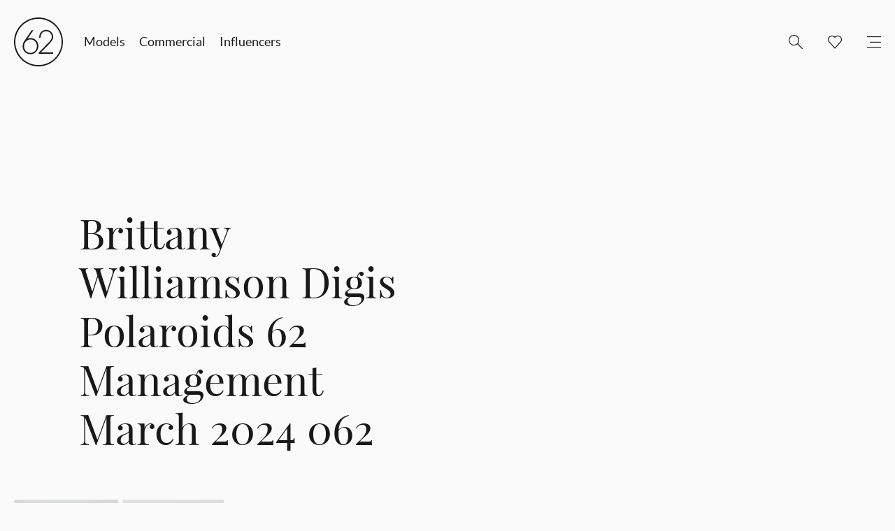

--- FILE ---
content_type: text/html; charset=UTF-8
request_url: https://62management.com/talent/brittany-williamson/brittany-williamson-digis-polaroids-62-management-march-2024-062/
body_size: 6057
content:
    
<!doctype html>
<html class="no-js" lang="">
<head>
    <meta charset="utf-8">
    <meta http-equiv="X-UA-Compatible" content="IE=edge">
    <title>Brittany Williamson Digis Polaroids 62 Management March 2024 062 - 62 Management</title>
    <meta name="viewport" content="width=device-width, initial-scale=1">
    <link rel="apple-touch-icon" href="https://62management.com/wp-content/themes/62models/img/apple-touch-icon.png">
    <link rel="shortcut icon" href="https://62management.com/wp-content/themes/62models/img/favicon.ico" type="image/x-icon">
    <link rel="stylesheet" href="https://62management.com/wp-content/themes/62models/css/main.css">
    <meta name="favourites-count" content="0">
    <script src="https://62management.com/wp-content/themes/62models/js/vendor/modernizr-2.8.3.min.js"></script>
    <script src="https://cdnjs.cloudflare.com/ajax/libs/jquery/1.9.1/jquery.min.js" integrity="sha512-jGR1T3dQerLCSm/IGEGbndPwzszJBlKQ5Br9vuB0Pw2iyxOy+7AK+lJcCC8eaXyz/9du+bkCy4HXxByhxkHf+w==" crossorigin="anonymous"></script>
    <meta name='robots' content='index, follow, max-image-preview:large, max-snippet:-1, max-video-preview:-1' />
	<style>img:is([sizes="auto" i], [sizes^="auto," i]) { contain-intrinsic-size: 3000px 1500px }</style>
	
	<link rel="canonical" href="https://62management.com/talent/brittany-williamson/brittany-williamson-digis-polaroids-62-management-march-2024-062/" />
	<meta property="og:locale" content="en_US" />
	<meta property="og:type" content="article" />
	<meta property="og:title" content="Brittany Williamson Digis Polaroids 62 Management March 2024 062 - 62 Management" />
	<meta property="og:url" content="https://62management.com/talent/brittany-williamson/brittany-williamson-digis-polaroids-62-management-march-2024-062/" />
	<meta property="og:site_name" content="62 Management" />
	<meta property="article:publisher" content="https://www.facebook.com/pages/62-Models/171333516309581" />
	<meta property="og:image" content="https://62management.com/talent/brittany-williamson/brittany-williamson-digis-polaroids-62-management-march-2024-062" />
	<meta property="og:image:width" content="1024" />
	<meta property="og:image:height" content="905" />
	<meta property="og:image:type" content="image/png" />
	<meta name="twitter:card" content="summary_large_image" />
	<meta name="twitter:site" content="@62Models" />
	<script type="application/ld+json" class="yoast-schema-graph">{"@context":"https://schema.org","@graph":[{"@type":"WebPage","@id":"https://62management.com/talent/brittany-williamson/brittany-williamson-digis-polaroids-62-management-march-2024-062/","url":"https://62management.com/talent/brittany-williamson/brittany-williamson-digis-polaroids-62-management-march-2024-062/","name":"Brittany Williamson Digis Polaroids 62 Management March 2024 062 - 62 Management","isPartOf":{"@id":"https://old.62m.wordpress.co.nz/#website"},"primaryImageOfPage":{"@id":"https://62management.com/talent/brittany-williamson/brittany-williamson-digis-polaroids-62-management-march-2024-062/#primaryimage"},"image":{"@id":"https://62management.com/talent/brittany-williamson/brittany-williamson-digis-polaroids-62-management-march-2024-062/#primaryimage"},"thumbnailUrl":"https://cdn.62management.com/wp-content/uploads/2021/07/14020134/Brittany-Williamson-Digis-Polaroids-62-Management-March-2024-062.png","datePublished":"2024-03-14T02:01:33+00:00","breadcrumb":{"@id":"https://62management.com/talent/brittany-williamson/brittany-williamson-digis-polaroids-62-management-march-2024-062/#breadcrumb"},"inLanguage":"en-US","potentialAction":[{"@type":"ReadAction","target":["https://62management.com/talent/brittany-williamson/brittany-williamson-digis-polaroids-62-management-march-2024-062/"]}]},{"@type":"ImageObject","inLanguage":"en-US","@id":"https://62management.com/talent/brittany-williamson/brittany-williamson-digis-polaroids-62-management-march-2024-062/#primaryimage","url":"https://cdn.62management.com/wp-content/uploads/2021/07/14020134/Brittany-Williamson-Digis-Polaroids-62-Management-March-2024-062.png","contentUrl":"https://cdn.62management.com/wp-content/uploads/2021/07/14020134/Brittany-Williamson-Digis-Polaroids-62-Management-March-2024-062.png"},{"@type":"BreadcrumbList","@id":"https://62management.com/talent/brittany-williamson/brittany-williamson-digis-polaroids-62-management-march-2024-062/#breadcrumb","itemListElement":[{"@type":"ListItem","position":1,"name":"Home","item":"https://old.62m.wordpress.co.nz/"},{"@type":"ListItem","position":2,"name":"Brittany Williamson","item":"https://62management.com/talent/brittany-williamson/"},{"@type":"ListItem","position":3,"name":"Brittany Williamson Digis Polaroids 62 Management March 2024 062"}]},{"@type":"WebSite","@id":"https://old.62m.wordpress.co.nz/#website","url":"https://old.62m.wordpress.co.nz/","name":"62 Management","description":"Model &amp; Talent Management","potentialAction":[{"@type":"SearchAction","target":{"@type":"EntryPoint","urlTemplate":"https://old.62m.wordpress.co.nz/?s={search_term_string}"},"query-input":{"@type":"PropertyValueSpecification","valueRequired":true,"valueName":"search_term_string"}}],"inLanguage":"en-US"}]}</script>


<link rel="alternate" type="application/rss+xml" title="62 Management &raquo; Brittany Williamson Digis Polaroids 62 Management March 2024 062 Comments Feed" href="https://62management.com/talent/brittany-williamson/brittany-williamson-digis-polaroids-62-management-march-2024-062/feed/" />
<link rel='stylesheet' id='sbi_styles-css' href='https://62management.com/wp-content/plugins/instagram-feed/css/sbi-styles.min.css?ver=6.10.0' type='text/css' media='all' />
<link rel='stylesheet' id='wp-block-library-css' href='https://62management.com/wp-includes/css/dist/block-library/style.min.css?ver=6.8.3' type='text/css' media='all' />
<style id='classic-theme-styles-inline-css' type='text/css'>
/*! This file is auto-generated */
.wp-block-button__link{color:#fff;background-color:#32373c;border-radius:9999px;box-shadow:none;text-decoration:none;padding:calc(.667em + 2px) calc(1.333em + 2px);font-size:1.125em}.wp-block-file__button{background:#32373c;color:#fff;text-decoration:none}
</style>
<style id='global-styles-inline-css' type='text/css'>
:root{--wp--preset--aspect-ratio--square: 1;--wp--preset--aspect-ratio--4-3: 4/3;--wp--preset--aspect-ratio--3-4: 3/4;--wp--preset--aspect-ratio--3-2: 3/2;--wp--preset--aspect-ratio--2-3: 2/3;--wp--preset--aspect-ratio--16-9: 16/9;--wp--preset--aspect-ratio--9-16: 9/16;--wp--preset--color--black: #000000;--wp--preset--color--cyan-bluish-gray: #abb8c3;--wp--preset--color--white: #ffffff;--wp--preset--color--pale-pink: #f78da7;--wp--preset--color--vivid-red: #cf2e2e;--wp--preset--color--luminous-vivid-orange: #ff6900;--wp--preset--color--luminous-vivid-amber: #fcb900;--wp--preset--color--light-green-cyan: #7bdcb5;--wp--preset--color--vivid-green-cyan: #00d084;--wp--preset--color--pale-cyan-blue: #8ed1fc;--wp--preset--color--vivid-cyan-blue: #0693e3;--wp--preset--color--vivid-purple: #9b51e0;--wp--preset--gradient--vivid-cyan-blue-to-vivid-purple: linear-gradient(135deg,rgba(6,147,227,1) 0%,rgb(155,81,224) 100%);--wp--preset--gradient--light-green-cyan-to-vivid-green-cyan: linear-gradient(135deg,rgb(122,220,180) 0%,rgb(0,208,130) 100%);--wp--preset--gradient--luminous-vivid-amber-to-luminous-vivid-orange: linear-gradient(135deg,rgba(252,185,0,1) 0%,rgba(255,105,0,1) 100%);--wp--preset--gradient--luminous-vivid-orange-to-vivid-red: linear-gradient(135deg,rgba(255,105,0,1) 0%,rgb(207,46,46) 100%);--wp--preset--gradient--very-light-gray-to-cyan-bluish-gray: linear-gradient(135deg,rgb(238,238,238) 0%,rgb(169,184,195) 100%);--wp--preset--gradient--cool-to-warm-spectrum: linear-gradient(135deg,rgb(74,234,220) 0%,rgb(151,120,209) 20%,rgb(207,42,186) 40%,rgb(238,44,130) 60%,rgb(251,105,98) 80%,rgb(254,248,76) 100%);--wp--preset--gradient--blush-light-purple: linear-gradient(135deg,rgb(255,206,236) 0%,rgb(152,150,240) 100%);--wp--preset--gradient--blush-bordeaux: linear-gradient(135deg,rgb(254,205,165) 0%,rgb(254,45,45) 50%,rgb(107,0,62) 100%);--wp--preset--gradient--luminous-dusk: linear-gradient(135deg,rgb(255,203,112) 0%,rgb(199,81,192) 50%,rgb(65,88,208) 100%);--wp--preset--gradient--pale-ocean: linear-gradient(135deg,rgb(255,245,203) 0%,rgb(182,227,212) 50%,rgb(51,167,181) 100%);--wp--preset--gradient--electric-grass: linear-gradient(135deg,rgb(202,248,128) 0%,rgb(113,206,126) 100%);--wp--preset--gradient--midnight: linear-gradient(135deg,rgb(2,3,129) 0%,rgb(40,116,252) 100%);--wp--preset--font-size--small: 13px;--wp--preset--font-size--medium: 20px;--wp--preset--font-size--large: 36px;--wp--preset--font-size--x-large: 42px;--wp--preset--spacing--20: 0.44rem;--wp--preset--spacing--30: 0.67rem;--wp--preset--spacing--40: 1rem;--wp--preset--spacing--50: 1.5rem;--wp--preset--spacing--60: 2.25rem;--wp--preset--spacing--70: 3.38rem;--wp--preset--spacing--80: 5.06rem;--wp--preset--shadow--natural: 6px 6px 9px rgba(0, 0, 0, 0.2);--wp--preset--shadow--deep: 12px 12px 50px rgba(0, 0, 0, 0.4);--wp--preset--shadow--sharp: 6px 6px 0px rgba(0, 0, 0, 0.2);--wp--preset--shadow--outlined: 6px 6px 0px -3px rgba(255, 255, 255, 1), 6px 6px rgba(0, 0, 0, 1);--wp--preset--shadow--crisp: 6px 6px 0px rgba(0, 0, 0, 1);}:where(.is-layout-flex){gap: 0.5em;}:where(.is-layout-grid){gap: 0.5em;}body .is-layout-flex{display: flex;}.is-layout-flex{flex-wrap: wrap;align-items: center;}.is-layout-flex > :is(*, div){margin: 0;}body .is-layout-grid{display: grid;}.is-layout-grid > :is(*, div){margin: 0;}:where(.wp-block-columns.is-layout-flex){gap: 2em;}:where(.wp-block-columns.is-layout-grid){gap: 2em;}:where(.wp-block-post-template.is-layout-flex){gap: 1.25em;}:where(.wp-block-post-template.is-layout-grid){gap: 1.25em;}.has-black-color{color: var(--wp--preset--color--black) !important;}.has-cyan-bluish-gray-color{color: var(--wp--preset--color--cyan-bluish-gray) !important;}.has-white-color{color: var(--wp--preset--color--white) !important;}.has-pale-pink-color{color: var(--wp--preset--color--pale-pink) !important;}.has-vivid-red-color{color: var(--wp--preset--color--vivid-red) !important;}.has-luminous-vivid-orange-color{color: var(--wp--preset--color--luminous-vivid-orange) !important;}.has-luminous-vivid-amber-color{color: var(--wp--preset--color--luminous-vivid-amber) !important;}.has-light-green-cyan-color{color: var(--wp--preset--color--light-green-cyan) !important;}.has-vivid-green-cyan-color{color: var(--wp--preset--color--vivid-green-cyan) !important;}.has-pale-cyan-blue-color{color: var(--wp--preset--color--pale-cyan-blue) !important;}.has-vivid-cyan-blue-color{color: var(--wp--preset--color--vivid-cyan-blue) !important;}.has-vivid-purple-color{color: var(--wp--preset--color--vivid-purple) !important;}.has-black-background-color{background-color: var(--wp--preset--color--black) !important;}.has-cyan-bluish-gray-background-color{background-color: var(--wp--preset--color--cyan-bluish-gray) !important;}.has-white-background-color{background-color: var(--wp--preset--color--white) !important;}.has-pale-pink-background-color{background-color: var(--wp--preset--color--pale-pink) !important;}.has-vivid-red-background-color{background-color: var(--wp--preset--color--vivid-red) !important;}.has-luminous-vivid-orange-background-color{background-color: var(--wp--preset--color--luminous-vivid-orange) !important;}.has-luminous-vivid-amber-background-color{background-color: var(--wp--preset--color--luminous-vivid-amber) !important;}.has-light-green-cyan-background-color{background-color: var(--wp--preset--color--light-green-cyan) !important;}.has-vivid-green-cyan-background-color{background-color: var(--wp--preset--color--vivid-green-cyan) !important;}.has-pale-cyan-blue-background-color{background-color: var(--wp--preset--color--pale-cyan-blue) !important;}.has-vivid-cyan-blue-background-color{background-color: var(--wp--preset--color--vivid-cyan-blue) !important;}.has-vivid-purple-background-color{background-color: var(--wp--preset--color--vivid-purple) !important;}.has-black-border-color{border-color: var(--wp--preset--color--black) !important;}.has-cyan-bluish-gray-border-color{border-color: var(--wp--preset--color--cyan-bluish-gray) !important;}.has-white-border-color{border-color: var(--wp--preset--color--white) !important;}.has-pale-pink-border-color{border-color: var(--wp--preset--color--pale-pink) !important;}.has-vivid-red-border-color{border-color: var(--wp--preset--color--vivid-red) !important;}.has-luminous-vivid-orange-border-color{border-color: var(--wp--preset--color--luminous-vivid-orange) !important;}.has-luminous-vivid-amber-border-color{border-color: var(--wp--preset--color--luminous-vivid-amber) !important;}.has-light-green-cyan-border-color{border-color: var(--wp--preset--color--light-green-cyan) !important;}.has-vivid-green-cyan-border-color{border-color: var(--wp--preset--color--vivid-green-cyan) !important;}.has-pale-cyan-blue-border-color{border-color: var(--wp--preset--color--pale-cyan-blue) !important;}.has-vivid-cyan-blue-border-color{border-color: var(--wp--preset--color--vivid-cyan-blue) !important;}.has-vivid-purple-border-color{border-color: var(--wp--preset--color--vivid-purple) !important;}.has-vivid-cyan-blue-to-vivid-purple-gradient-background{background: var(--wp--preset--gradient--vivid-cyan-blue-to-vivid-purple) !important;}.has-light-green-cyan-to-vivid-green-cyan-gradient-background{background: var(--wp--preset--gradient--light-green-cyan-to-vivid-green-cyan) !important;}.has-luminous-vivid-amber-to-luminous-vivid-orange-gradient-background{background: var(--wp--preset--gradient--luminous-vivid-amber-to-luminous-vivid-orange) !important;}.has-luminous-vivid-orange-to-vivid-red-gradient-background{background: var(--wp--preset--gradient--luminous-vivid-orange-to-vivid-red) !important;}.has-very-light-gray-to-cyan-bluish-gray-gradient-background{background: var(--wp--preset--gradient--very-light-gray-to-cyan-bluish-gray) !important;}.has-cool-to-warm-spectrum-gradient-background{background: var(--wp--preset--gradient--cool-to-warm-spectrum) !important;}.has-blush-light-purple-gradient-background{background: var(--wp--preset--gradient--blush-light-purple) !important;}.has-blush-bordeaux-gradient-background{background: var(--wp--preset--gradient--blush-bordeaux) !important;}.has-luminous-dusk-gradient-background{background: var(--wp--preset--gradient--luminous-dusk) !important;}.has-pale-ocean-gradient-background{background: var(--wp--preset--gradient--pale-ocean) !important;}.has-electric-grass-gradient-background{background: var(--wp--preset--gradient--electric-grass) !important;}.has-midnight-gradient-background{background: var(--wp--preset--gradient--midnight) !important;}.has-small-font-size{font-size: var(--wp--preset--font-size--small) !important;}.has-medium-font-size{font-size: var(--wp--preset--font-size--medium) !important;}.has-large-font-size{font-size: var(--wp--preset--font-size--large) !important;}.has-x-large-font-size{font-size: var(--wp--preset--font-size--x-large) !important;}
:where(.wp-block-post-template.is-layout-flex){gap: 1.25em;}:where(.wp-block-post-template.is-layout-grid){gap: 1.25em;}
:where(.wp-block-columns.is-layout-flex){gap: 2em;}:where(.wp-block-columns.is-layout-grid){gap: 2em;}
:root :where(.wp-block-pullquote){font-size: 1.5em;line-height: 1.6;}
</style>
<link rel="https://api.w.org/" href="https://62management.com/wp-json/" /><link rel="alternate" title="JSON" type="application/json" href="https://62management.com/wp-json/wp/v2/media/878456" /><link rel="EditURI" type="application/rsd+xml" title="RSD" href="https://62management.com/xmlrpc.php?rsd" />
<meta name="generator" content="WordPress 6.8.3" />
<link rel='shortlink' href='https://62management.com/?p=878456' />
<link rel="alternate" title="oEmbed (JSON)" type="application/json+oembed" href="https://62management.com/wp-json/oembed/1.0/embed?url=https%3A%2F%2F62management.com%2Ftalent%2Fbrittany-williamson%2Fbrittany-williamson-digis-polaroids-62-management-march-2024-062%2F" />
<link rel="alternate" title="oEmbed (XML)" type="text/xml+oembed" href="https://62management.com/wp-json/oembed/1.0/embed?url=https%3A%2F%2F62management.com%2Ftalent%2Fbrittany-williamson%2Fbrittany-williamson-digis-polaroids-62-management-march-2024-062%2F&#038;format=xml" />

<style>header > nav { z-index:100; }</style>

    <script type="text/javascript">
        var ajaxURL = 'https://62management.com/wp-admin/admin-ajax.php';
        var assetsURL = 'https://62management.com/wp-content/themes/62models';
        var siteURL = 'https://62management.com';
        var isDevice = 'false';
    </script>
    <script>
        (function(b,o,i,l,e,r){b.GoogleAnalyticsObject=l;b[l]||(b[l]=
        function(){(b[l].q=b[l].q||[]).push(arguments)});b[l].l=+new Date;
        e=o.createElement(i);r=o.getElementsByTagName(i)[0];
        e.src='//www.google-analytics.com/analytics.js';
        r.parentNode.insertBefore(e,r)}(window,document,'script','ga'));
        ga('create','UA-18047198-1');ga('send','pageview');
    </script>
    <script src='https://www.google.com/recaptcha/api.js'></script>
</head>

<body class="page">


<!--[if lt IE 9]>
        <div class="browserupgrade-message" style="background-image: url('https://cdn.62management.com/wp-content/uploads/2020/07/10202256/404.jpg')"> <div class="browserupgrade-message-inner"> <h1> You are using an <br> outdated browser </h1> <p>Please upgrade to one of these modern browsers:</p> <ul> <li><a href="http://www.google.com/chrome/" target="_blank">Chrome</a></li> <li><a href="https://www.mozilla.org/en-US/firefox/new/" target="_blank">Firefox</a></li> <li><a href="http://www.apple.com/safari/" target="_blank">Safari</a></li> <li><a href="http://windows.microsoft.com/en-us/internet-explorer/download-ie" target="_blank">Internet Explorer</a></li> </ul> </div> </div>
<![endif]-->

    <main>
        
<header class="">
    <div class="header-logo">
        <a href="https://62management.com" title="62 Management">
            <svg version="1.1" xmlns="http://www.w3.org/2000/svg" xmlns:xlink="http://www.w3.org/1999/xlink" x="0px" y="0px" viewBox="0 0 100.2 100.2" enable-background="new 0 0 100.2 100.2" xml:space="preserve">
                <g>
                    <path d="M50.1,0C22.5,0,0,22.5,0,50.1s22.5,50.1,50.1,50.1s50.1-22.5,50.1-50.1S77.7,0,50.1,0z M50.1,97.5
                        C24,97.5,2.8,76.2,2.8,50.1S24,2.8,50.1,2.8S97.5,24,97.5,50.1S76.2,97.5,50.1,97.5z"/>
                </g>
                <g>
                    <path d="M33.8,75.3c-6.4,0-10.2-2.9-12.3-5.4c-2.4-2.9-3.8-6.7-3.8-10.5c0-5.6,2.1-9.2,4.1-12.1l14.4-21h3.4L27.6,43.8
                        c1.6-0.8,3.8-1.6,6.4-1.6c8.9,0,15.9,7.2,15.9,16.4C49.9,67.8,42.6,75.3,33.8,75.3z M80.2,74.4H50.7V72l20.4-20.9
                        c4.2-4.3,6-7.5,6.2-11.1c0-3.4-1.1-6.5-3.3-8.6c-2.1-2.1-5-3.3-8.2-3.3c-5.1,0-11.2,3.4-11.4,13l0,0.5h-2.9l0-0.5
                        c0.2-10.9,7.5-15.7,14.6-15.7c3.9,0,7.4,1.5,10,4.1c2.7,2.8,4.2,6.7,4.1,10.9c-0.3,5-3.1,8.5-7.1,12.8L54.9,71.7h25.3V74.4z M34,45
                        c-5.4,0-13.4,3.8-13.4,14.2c0,6.6,4.5,13.4,13.1,13.4c7.4,0,13.2-6,13.2-13.7C46.9,49.8,40.3,45,34,45z"/>
                </g>
            </svg>
        </a>
    </div>
        <ul class="mobile-menu mobile-menu-left">
        <li class="mobile-menu-li search-li">
            <a class="mobile-menu-a search-a" href="/" title="Menu"></a>
        </li>
    </ul>
    <div class="mobile-search ">
        <form role="search" method="get" class="search-form" action="https://62management.com/" >
                <button class="search-button" type="submit" value="Search"></button>
                <input class="search-field" type="text" value="" name="s" placeholder="Search">
            </form>    </div>
    <ul class="mobile-menu mobile-menu-right">
        <li class="mobile-menu-li favourites-li ">
            <a class="mobile-menu-a favourites-a" href="https://62management.com/favourites" title="Favourites"></a>
        </li>
        <li class="mobile-menu-li menu-li">
            <a class="mobile-menu-a menu-a" href="/" title="Menu"></a>
        </li>
    </ul>
            <nav>
        <ul class="primary-menu">
            <li class="primary-menu-li">
                <a class="primary-menu-a" href="https://62management.com/models/?gender=women" title="Talent">Models</a>
            </li>
            <li class="primary-menu-li">
                <a class="primary-menu-a" href="https://62management.com/commercial/?gender=women" title="Commercial">Commercial</a>
            </li>
            <li class="primary-menu-li">
                <a class="primary-menu-a" href="https://62management.com/influencers" title="Influencers">Influencers </a>
            </li>
        </ul>
        <ul class="secondary-menu">
            <li class="secondary-menu-li search-li ">
                <span class="secondary-menu-a search-a"></span>
                <form role="search" method="get" class="search-form" action="https://62management.com/" >
                <button class="search-button" type="submit" value="Search"></button>
                <input class="search-field" type="text" value="" name="s" placeholder="Search">
            </form>            </li>
            <li class="secondary-menu-li favourites-li ">
                <a class="secondary-menu-a favourites-a" href="https://62management.com/favourites" title="Favourites"></a>
            </li>
            <li class="secondary-menu-li">
                <span class="secondary-menu-a menu-icon-a"></span>
                <ul class="tertiary-menu">
                    <li class="tertiary-menu-li">
                        <a class="tertiary-menu-a" href="https://62management.com/apply" title="Apply">Apply</a>
                    </li>
                    <li class="tertiary-menu-li">
                        <a class="tertiary-menu-a" href="https://62management.com/contact" title="Contact">Contact</a>
                    </li>
                    <li class="tertiary-menu-li">
                        <a class="tertiary-menu-a" href="https://62management.com/about" title="About">About</a>
                    </li>
                    <!-- <li class="tertiary-menu-li">
                        <a class="tertiary-menu-a" href="https://62management.com/stories" title="Stories">Stories</a>
                    </li> -->
                    <li class="tertiary-menu-li">
                        <a class="tertiary-menu-a" href="https://62management.com/favourites" title="Favourites">Favourites</a>
                    </li>
                </ul>
            </li>
        </ul>
    </nav>
</header>

    
        <div class="wrapper">
        <section class="page-header">
            <div class="page-header-inner">
                <article >
                    <h1>Brittany Williamson Digis Polaroids 62 Management March 2024 062</h1>
                </article>
            </div>
        </section>
    </div>

    <div class="single-post-wrapper" >
        <div class="wrapper">
            <section class="page-content">
                <article>
                    <p class="attachment"><a href='https://cdn.62management.com/wp-content/uploads/2021/07/14020134/Brittany-Williamson-Digis-Polaroids-62-Management-March-2024-062.png'><img fetchpriority="high" decoding="async" width="300" height="265" src="https://cdn.62management.com/wp-content/uploads/2021/07/14020134/Brittany-Williamson-Digis-Polaroids-62-Management-March-2024-062-300x265.png" class="attachment-medium size-medium" alt="" srcset="https://cdn.62management.com/wp-content/uploads/2021/07/14020134/Brittany-Williamson-Digis-Polaroids-62-Management-March-2024-062-300x265.png 300w, https://cdn.62management.com/wp-content/uploads/2021/07/14020134/Brittany-Williamson-Digis-Polaroids-62-Management-March-2024-062-1024x905.png 1024w, https://cdn.62management.com/wp-content/uploads/2021/07/14020134/Brittany-Williamson-Digis-Polaroids-62-Management-March-2024-062-768x679.png 768w, https://cdn.62management.com/wp-content/uploads/2021/07/14020134/Brittany-Williamson-Digis-Polaroids-62-Management-March-2024-062.png 1442w" sizes="(max-width: 300px) 100vw, 300px" /></a></p>
                </article>
            </section>
        </div>
        <svg version="1.1" xmlns="http://www.w3.org/2000/svg" xmlns:xlink="http://www.w3.org/1999/xlink" x="0px" y="0px" viewBox="0 0 1000 121" enable-background="new 0 0 1000 121" xml:space="preserve" preserveAspectRatio="none"><polygon points="0,0 1000,121 0,121 "/></svg>
    </div>
    
    <div class="wrapper">
        <section class="related-posts">
            
        <div class="related-posts-head">
        <h3>next</h3>
    </div>
    <div class="related-posts-inner">
            <figure>
            <div class="thumbnail-holder">
                                <a href="https://62management.com/vinnie-x-ysl-beauty/" title="Vinnie X YSL Beauty 2020">
                    <img width="220" height="296" src="https://cdn.62management.com/wp-content/uploads/2020/03/11001233/YSL-Mexico_print_1-220x296.jpg" class="attachment-talent-grid-item size-talent-grid-item wp-post-image" alt="" decoding="async" loading="lazy" />                    <div class="thumbnail-mask">
                        <span>View Post</span>
                    </div>
                </a>
                            </div>
            <figcaption>
                Vinnie X YSL Beauty 2020            </figcaption>
        </figure>
            <figure>
            <div class="thumbnail-holder">
                                <a href="https://62management.com/eden-x-marysia/" title="Eden X Marysia">
                    <img width="220" height="296" src="https://cdn.62management.com/wp-content/uploads/2020/03/11001917/MARYSIA_06_1030-220x296.jpg" class="attachment-talent-grid-item size-talent-grid-item wp-post-image" alt="" decoding="async" loading="lazy" />                    <div class="thumbnail-mask">
                        <span>View Post</span>
                    </div>
                </a>
                            </div>
            <figcaption>
                Eden X Marysia            </figcaption>
        </figure>
            <figure>
            <div class="thumbnail-holder">
                                <a href="https://62management.com/mac-x-remembrant/" title="Mac X Remembrant">
                    <img width="220" height="296" src="https://cdn.62management.com/wp-content/uploads/2020/03/11001930/Screen-Shot-2020-03-12-at-1.30.22-PM-220x296.png" class="attachment-talent-grid-item size-talent-grid-item wp-post-image" alt="" decoding="async" loading="lazy" />                    <div class="thumbnail-mask">
                        <span>View Post</span>
                    </div>
                </a>
                            </div>
            <figcaption>
                Mac X Remembrant            </figcaption>
        </figure>
            <figure>
            <div class="thumbnail-holder">
                                <a href="https://62management.com/angela-x-its-cold-hearted/" title="Angela X its cold hearted">
                    <img width="220" height="296" src="https://cdn.62management.com/wp-content/uploads/2020/03/11001927/Angela-Zhao.62-Management.-Megan-Gosnell30-220x296.jpg" class="attachment-talent-grid-item size-talent-grid-item wp-post-image" alt="" decoding="async" loading="lazy" />                    <div class="thumbnail-mask">
                        <span>View Post</span>
                    </div>
                </a>
                            </div>
            <figcaption>
                Angela X its cold hearted            </figcaption>
        </figure>
            <figure>
            <div class="thumbnail-holder">
                                <a href="https://62management.com/jordan-x-working-style/" title="Jordan X Working Style">
                    <img width="220" height="296" src="https://cdn.62management.com/wp-content/uploads/2020/03/11002005/Jordan-Barron.62-Management-Photographer-Rob-Heart123-220x296.jpg" class="attachment-talent-grid-item size-talent-grid-item wp-post-image" alt="" decoding="async" loading="lazy" />                    <div class="thumbnail-mask">
                        <span>View Post</span>
                    </div>
                </a>
                            </div>
            <figcaption>
                Jordan X Working Style            </figcaption>
        </figure>
        </div>
            </section>
    </div>

        </main>

    
    <footer>
        <div class="wrapper">
            <div class="footer-inner">
                <div class="footer-legal-row">
                    <span>62 Management Ltd</span>
                    <span class="divider"></span>
                    <span>2026</span>
                    <span class="divider"></span>
                    <span>Site by <a href="http://gladeye.com/" title="Site by Gladeye" target="_blank">Gladeye</a></span>
                </div>
                <div class="footer-contact-row">
                    <ul class="footer-contact">
                        <li><span>T:</span> +64 9 377 6262</li>
                        <li><span>E:</span> <a href="mailto:hello@62management.com" title="hello@62management.com">hello@62management.com</a></li>
                    </ul>
                    <span class="divider"></span>
                    <ul class="footer-social">
                        <li><a href="https://twitter.com/62models" title="62models Twitter" class="twitter" target="_blank"></a></li>
                        <li><a href="https://www.facebook.com/pages/62-Models/171333516309581" title="62models Facebook" class="facebook" target="_blank"></a></li>
                        <li><a href="https://instagram.com/62management/" title="62models Instagram" class="instagram" target="_blank"></a></li>
                    </ul>
                </div>
            </div>
        </div>
    </footer>

    <div class="flyout-menu">
    <div class="flyout-menu-inner">
        <div class="flyout-menu-header">
            <a href="https://62management.com/" title="62 Management">
                <svg version="1.1" xmlns="http://www.w3.org/2000/svg" xmlns:xlink="http://www.w3.org/1999/xlink" x="0px" y="0px" viewBox="0 0 100.2 100.2" enable-background="new 0 0 100.2 100.2" xml:space="preserve">
                    <g>
                        <path d="M50.1,0C22.5,0,0,22.5,0,50.1s22.5,50.1,50.1,50.1s50.1-22.5,50.1-50.1S77.7,0,50.1,0z M50.1,97.5
                            C24,97.5,2.8,76.2,2.8,50.1S24,2.8,50.1,2.8S97.5,24,97.5,50.1S76.2,97.5,50.1,97.5z"/>
                    </g>
                    <g>
                        <path d="M33.8,75.3c-6.4,0-10.2-2.9-12.3-5.4c-2.4-2.9-3.8-6.7-3.8-10.5c0-5.6,2.1-9.2,4.1-12.1l14.4-21h3.4L27.6,43.8
                            c1.6-0.8,3.8-1.6,6.4-1.6c8.9,0,15.9,7.2,15.9,16.4C49.9,67.8,42.6,75.3,33.8,75.3z M80.2,74.4H50.7V72l20.4-20.9
                            c4.2-4.3,6-7.5,6.2-11.1c0-3.4-1.1-6.5-3.3-8.6c-2.1-2.1-5-3.3-8.2-3.3c-5.1,0-11.2,3.4-11.4,13l0,0.5h-2.9l0-0.5
                            c0.2-10.9,7.5-15.7,14.6-15.7c3.9,0,7.4,1.5,10,4.1c2.7,2.8,4.2,6.7,4.1,10.9c-0.3,5-3.1,8.5-7.1,12.8L54.9,71.7h25.3V74.4z M34,45
                            c-5.4,0-13.4,3.8-13.4,14.2c0,6.6,4.5,13.4,13.1,13.4c7.4,0,13.2-6,13.2-13.7C46.9,49.8,40.3,45,34,45z"/>
                    </g>
                </svg>
            </a>
        </div>
        <ul class="flyout-primary-menu">
            <li class="">
                <a href="https://62management.com/models/?gender=women" title="Talent">Models</a>
            </li>
            <li class="">
                <a href="https://62management.com/commercial/?gender=women" title="Commercial">Commercial</a>
            </li>
            <li class="">
                <a href="https://62management.com/influencers" title="Influencers">Influencers </a>
            </li>
        </ul>
        <ul class="flyout-secondary-menu">
            <li class="">
                <a href="https://62management.com/favourites" title="Favourites">Favourites</a>
            </li>
            <li class="">
                <a href="https://62management.com/stories" title="Stories">Stories</a>
            </li>
            <li class="">
                <a href="https://62management.com/about" title="About">About</a>
            </li>
            <li class="">
                <a href="https://62management.com/contact" title="Contact">Contact</a>
            </li>
            <li class="">
                <a href="https://62management.com/apply" title="Apply">Apply</a>
            </li>
        </ul>
    </div>
</div>
<div class="flyout-menu-mask"></div>

    <script type="speculationrules">
{"prefetch":[{"source":"document","where":{"and":[{"href_matches":"\/*"},{"not":{"href_matches":["\/wp-*.php","\/wp-admin\/*","\/wp-content\/uploads\/*","\/wp-content\/*","\/wp-content\/plugins\/*","\/wp-content\/themes\/62models\/*","\/*\\?(.+)"]}},{"not":{"selector_matches":"a[rel~=\"nofollow\"]"}},{"not":{"selector_matches":".no-prefetch, .no-prefetch a"}}]},"eagerness":"conservative"}]}
</script>
<!-- Instagram Feed JS -->
<script type="text/javascript">
var sbiajaxurl = "https://62management.com/wp-admin/admin-ajax.php";
</script>
        <script src="https://62management.com/wp-content/themes/62models/js/main.min.js" ></script>
    
</body>
</html>
